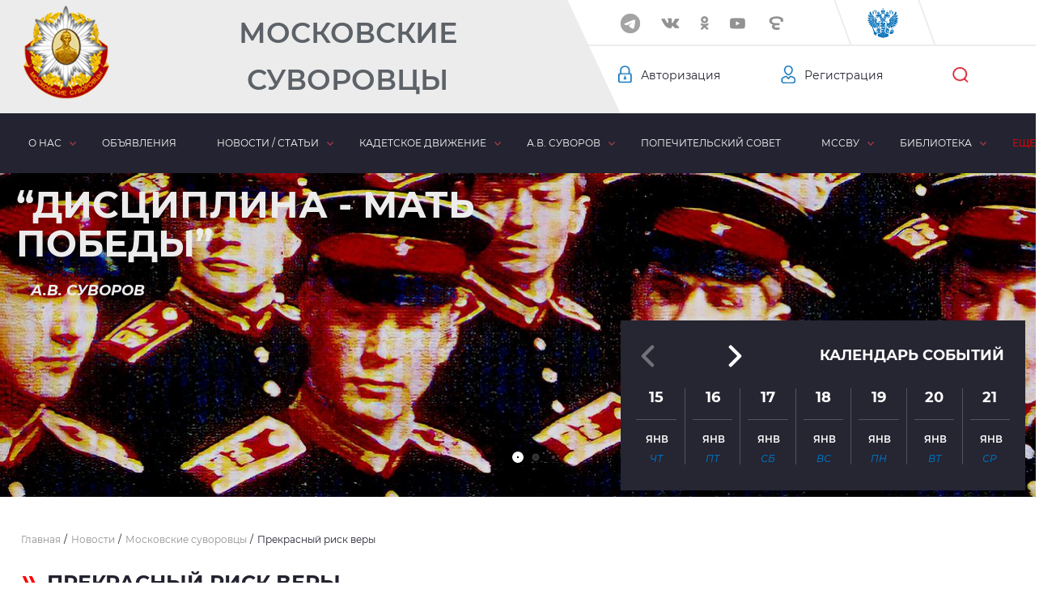

--- FILE ---
content_type: text/html; charset=UTF-8
request_url: https://mccvu.ru/news/moskovskie-suvorovtsy/prekrasnyy_risk_very/
body_size: 27167
content:
<!DOCTYPE html>
<html lang="ru">
<head>
<!--script charset="UTF-8" src="//web.webpushs.com/js/push/7f2fa1fe3e2140fc702e05821281615b_1.js" async></script-->
<!-- meta name="yandex-verification" content="90cabe263f808306" />
<meta name='wmail-verification' content='054e76b62bb1076aa1d170360257cc70' />

<!-- Global site tag (gtag.js) - Google Analytics -->
<!--script async src="https://www.googletagmanager.com/gtag/js?id=UA-43314032-1"></script>
<script>
  window.dataLayer = window.dataLayer || [];
  function gtag(){dataLayer.push(arguments);}
  gtag('js', new Date());

  gtag('config', 'UA-43314032-1');
</script-->

    <meta charset="UTF-8">
    <meta name="viewport" content="width=device-width, initial-scale=1.0">
    <meta http-equiv="X-UA-Compatible" content="ie=edge">

    <title>Прекрасный риск веры</title>

    <meta http-equiv="Content-Type" content="text/html; charset=UTF-8" />
<meta name="keywords" content="информационная война, великий китайский файервол, информационная безопасность, государственная идеология, цензура, защита, цветная революция" />
<meta name="description" content="&amp;lt;p style=&amp;quot;text-align: justify; background: white;&amp;quot;&amp;gt;
 &amp;lt;i&amp;gt;Целую ночь трудились рыбари и ничего не поймали; но когда Господь вошел в их лодку и, после проповеди, велел забросить мрежу, поймалось столько, что вытащить не могли и мрежа прорвалась. Это образ всякого труда без помощи Божией, и труда с помощью Божией. Пока один человек трудится, и одними своими силами хочет чего достигнуть - все из рук валится; когда приближится к нему Господь, - откуда потечет добро за добром. В духовно-нравственном отношении невозможность успеха без Господа осязательно видна: &amp;quot;без Мене не можете творити ничесоже&amp;quot;, сказал Господь. И этот закон действует во всяком…&amp;lt;/i&amp;gt;
&amp;lt;/p&amp;gt;" />
<link rel="canonical" href="https://mccvu.ru/news/moskovskie-suvorovtsy/prekrasnyy_risk_very/" />
<link href="/local/templates/main/components/bitrix/news.list/other-news-list/style.css?166129370650" type="text/css"  rel="stylesheet" />
<link href="/local/templates/main/lib/swiper/css/swiper.min.css?166129370619773" type="text/css"  data-template-style="true"  rel="stylesheet" />
<link href="/local/templates/main/lib/jquery-ui-1.12.1.custom/jquery-ui.min.css?166129370632130" type="text/css"  data-template-style="true"  rel="stylesheet" />
<link href="/local/templates/main/lib/jquery-ui-1.12.1.custom/jquery-ui.structure.min.css?166129370615560" type="text/css"  data-template-style="true"  rel="stylesheet" />
<link href="/local/templates/main/lib/mw-master/dist/mw.default.css?16612937061430" type="text/css"  data-template-style="true"  rel="stylesheet" />
<link href="/local/templates/main/lib/fancybox/jquery.fancybox.min.css?166129370612795" type="text/css"  data-template-style="true"  rel="stylesheet" />
<link href="/local/templates/main/css/style.css?1661293706119745" type="text/css"  data-template-style="true"  rel="stylesheet" />
<link href="/local/templates/main/css/custom.css?16612937062461" type="text/css"  data-template-style="true"  rel="stylesheet" />
<link href="/local/templates/main/components/bitrix/search.suggest.input/search-header/style.css?1661293706501" type="text/css"  data-template-style="true"  rel="stylesheet" />
<link href="/local/templates/main/components/bitrix/news.list/header-slider/style.css?1661293706221" type="text/css"  data-template-style="true"  rel="stylesheet" />
<link href="/local/templates/main/styles.css?1664529103431" type="text/css"  data-template-style="true"  rel="stylesheet" />
<script type="text/javascript">if(!window.BX)window.BX={};if(!window.BX.message)window.BX.message=function(mess){if(typeof mess==='object'){for(let i in mess) {BX.message[i]=mess[i];} return true;}};</script>
<script type="text/javascript">(window.BX||top.BX).message({'JS_CORE_LOADING':'Загрузка...','JS_CORE_NO_DATA':'- Нет данных -','JS_CORE_WINDOW_CLOSE':'Закрыть','JS_CORE_WINDOW_EXPAND':'Развернуть','JS_CORE_WINDOW_NARROW':'Свернуть в окно','JS_CORE_WINDOW_SAVE':'Сохранить','JS_CORE_WINDOW_CANCEL':'Отменить','JS_CORE_WINDOW_CONTINUE':'Продолжить','JS_CORE_H':'ч','JS_CORE_M':'м','JS_CORE_S':'с','JSADM_AI_HIDE_EXTRA':'Скрыть лишние','JSADM_AI_ALL_NOTIF':'Показать все','JSADM_AUTH_REQ':'Требуется авторизация!','JS_CORE_WINDOW_AUTH':'Войти','JS_CORE_IMAGE_FULL':'Полный размер'});</script>

<script type="text/javascript" src="/bitrix/js/main/core/core.js?1715153250486439"></script>

<script>BX.setJSList(['/bitrix/js/main/core/core_ajax.js','/bitrix/js/main/core/core_promise.js','/bitrix/js/main/polyfill/promise/js/promise.js','/bitrix/js/main/loadext/loadext.js','/bitrix/js/main/loadext/extension.js','/bitrix/js/main/polyfill/promise/js/promise.js','/bitrix/js/main/polyfill/find/js/find.js','/bitrix/js/main/polyfill/includes/js/includes.js','/bitrix/js/main/polyfill/matches/js/matches.js','/bitrix/js/ui/polyfill/closest/js/closest.js','/bitrix/js/main/polyfill/fill/main.polyfill.fill.js','/bitrix/js/main/polyfill/find/js/find.js','/bitrix/js/main/polyfill/matches/js/matches.js','/bitrix/js/main/polyfill/core/dist/polyfill.bundle.js','/bitrix/js/main/core/core.js','/bitrix/js/main/polyfill/intersectionobserver/js/intersectionobserver.js','/bitrix/js/main/lazyload/dist/lazyload.bundle.js','/bitrix/js/main/polyfill/core/dist/polyfill.bundle.js','/bitrix/js/main/parambag/dist/parambag.bundle.js']);
</script>
<script type="text/javascript">(window.BX||top.BX).message({'pull_server_enabled':'N','pull_config_timestamp':'0','pull_guest_mode':'N','pull_guest_user_id':'0'});(window.BX||top.BX).message({'PULL_OLD_REVISION':'Для продолжения корректной работы с сайтом необходимо перезагрузить страницу.'});</script>
<script type="text/javascript">(window.BX||top.BX).message({'LANGUAGE_ID':'ru','FORMAT_DATE':'DD.MM.YYYY','FORMAT_DATETIME':'DD.MM.YYYY HH:MI:SS','COOKIE_PREFIX':'mccvu_ru','SERVER_TZ_OFFSET':'10800','UTF_MODE':'Y','SITE_ID':'s1','SITE_DIR':'/','USER_ID':'','SERVER_TIME':'1768474332','USER_TZ_OFFSET':'0','USER_TZ_AUTO':'Y','bitrix_sessid':'6eef9b6a42ae8e75a066e86f3474f435'});</script>


<script type="text/javascript" src="/bitrix/js/pull/protobuf/protobuf.js?1661293776274055"></script>
<script type="text/javascript" src="/bitrix/js/pull/protobuf/model.js?166129377670928"></script>
<script type="text/javascript" src="/bitrix/js/rest/client/rest.client.js?166129377617414"></script>
<script type="text/javascript" src="/bitrix/js/pull/client/pull.client.js?171515315781012"></script>
<script type="text/javascript">if (Intl && Intl.DateTimeFormat) document.cookie="mccvu_ru_TZ="+Intl.DateTimeFormat().resolvedOptions().timeZone+"; path=/; expires=Fri, 01 Jan 2027 00:00:00 +0300";</script>
<script type="text/javascript">
					(function () {
						"use strict";

						var counter = function ()
						{
							var cookie = (function (name) {
								var parts = ("; " + document.cookie).split("; " + name + "=");
								if (parts.length == 2) {
									try {return JSON.parse(decodeURIComponent(parts.pop().split(";").shift()));}
									catch (e) {}
								}
							})("BITRIX_CONVERSION_CONTEXT_s1");

							if (cookie && cookie.EXPIRE >= BX.message("SERVER_TIME"))
								return;

							var request = new XMLHttpRequest();
							request.open("POST", "/bitrix/tools/conversion/ajax_counter.php", true);
							request.setRequestHeader("Content-type", "application/x-www-form-urlencoded");
							request.send(
								"SITE_ID="+encodeURIComponent("s1")+
								"&sessid="+encodeURIComponent(BX.bitrix_sessid())+
								"&HTTP_REFERER="+encodeURIComponent(document.referrer)
							);
						};

						if (window.frameRequestStart === true)
							BX.addCustomEvent("onFrameDataReceived", counter);
						else
							BX.ready(counter);
					})();
				</script>
<script src='https://code.jquery.com/jquery-2.2.4.min.js' integrity='sha256-BbhdlvQf/xTY9gja0Dq3HiwQF8LaCRTXxZKRutelT44=' crossorigin='anonymous'></script>
<script>
									(function($) {
									    $(function() {
									        $('img.lazyloadbx').each(function() {
											
									            var link = $(this).attr('src');
											//alert (link);
									             $(this).attr('data-src', link);
											$(this).attr('src','/brainforce_lazyloadimg/lazy.png');
											$('img').addClass('lzy_img');
									
									        });
									    });
									})(jQuery);
									
									        document.addEventListener('DOMContentLoaded', function() { 
									            const imageObserver = new IntersectionObserver((entries, imgObserver) => {
									                entries.forEach((entry) => {
									                    if (entry.isIntersecting) {
									                        const lazyImage = entry.target;
	console.log('lazy loading ', lazyImage)
	                        lazyImage.src = lazyImage.dataset.src
									                        lazyImage.classList.remove('lzy_img');
									                        imgObserver.unobserve(lazyImage);
									                    }
									                })
									            });
									            const arr = document.querySelectorAll('img.lazyloadbx')
									            arr.forEach((v) => {
									                imageObserver.observe(v);
									            })
									        })
								</script>



<script type="text/javascript" src="/local/templates/main/lib/jquery/jquery-3.6.0.min.js?166129370689501"></script>
<script type="text/javascript" src="/local/templates/main/lib/swiper/js/swiper.min.js?1661293706122735"></script>
<script type="text/javascript" src="/local/templates/main/lib/jquery.maskedinput.min.js?16612937064324"></script>
<script type="text/javascript" src="/local/templates/main/lib/jquery-ui-1.12.1.custom/jquery-ui.min.js?1661293706255082"></script>
<script type="text/javascript" src="/local/templates/main/lib/mw-master/dist/mw.min.js?166129370610058"></script>
<script type="text/javascript" src="/local/templates/main/lib/fancybox/jquery.fancybox.min.js?166129370668196"></script>
<script type="text/javascript" src="/local/templates/main/js/navmenu.js?16612937068042"></script>
<script type="text/javascript" src="/local/templates/main/js/mw-modal.js?16612937061112"></script>
<script type="text/javascript" src="/local/templates/main/js/main.js?166129370616679"></script>
<script type="text/javascript" src="/local/templates/main/js/custom.js?16612937067969"></script>
<script type="text/javascript" src="/local/templates/main/components/bitrix/search.suggest.input/search-header/script.js?166129370512503"></script>
<script type="text/javascript" src="/local/modules/scid.reviews/js/script.js?16612937086660"></script>
<script type="text/javascript">var _ba = _ba || []; _ba.push(["aid", "c74aab413792621dde919cf68eb1e4b3"]); _ba.push(["host", "mccvu.ru"]); (function() {var ba = document.createElement("script"); ba.type = "text/javascript"; ba.async = true;ba.src = (document.location.protocol == "https:" ? "https://" : "http://") + "bitrix.info/ba.js";var s = document.getElementsByTagName("script")[0];s.parentNode.insertBefore(ba, s);})();</script>



    
</head>
<body>

                <header>
            <div class="header">
                <div class="header__top">
                    <div class="header__top-item header__top-item_color">
                        <div class="header__top-item-block">
                                                            <a href="/" class="header__logo"></a>
                                <a class="header__text" href="/">
                                    Московские Суворовцы                                </a>
                                                    </div>
                    </div>
                    <div class="header__top-item header__top-item_white">
                        <div class="header__top-item-social">
                                <div class="header__top-item-social_wrapper">
        <div class="swiper-container js-socialSlider">
            <div class="swiper-wrapper">
                                                        <a target="_blank" id="bx_3218110189_24684" class="header__top-item-social_el header__top-item-social_el-fb swiper-slide" href="https://t.me/MCCVU"></a>
                                                                            <a target="_blank" id="bx_3218110189_2" class="header__top-item-social_el header__top-item-social_el-vk swiper-slide" href="https://vk.com/mccvu_ru"></a>
                                                                            <a target="_blank" id="bx_3218110189_3" class="header__top-item-social_el header__top-item-social_el-ok swiper-slide" href="https://ok.ru/group/52564819968214"></a>
                                                                            <a target="_blank" id="bx_3218110189_4" class="header__top-item-social_el header__top-item-social_el-yt swiper-slide" href="https://www.youtube.com/channel/UCdwzKt_FoPm0knMvU1ZiMUA"></a>
                                                                            <a target="_blank" id="bx_3218110189_5" class="header__top-item-social_el header__top-item-social_el-elc swiper-slide" href="https://elitsy.ru/communities/86443/"></a>
                                                                            <a target="_blank" id="bx_3218110189_21399" class="header__top-item-social_el  swiper-slide" href="javascript:void(0);"></a>
                                                                            <a target="_blank" id="bx_3218110189_24683" class="header__top-item-social_el header__top-item-social_el-fb swiper-slide" href="https://t.me/MCCVU"></a>
                                                </div>
        </div>
        <div class="swiper-button-next"></div>
    </div>
                            <div class="header__top-item-social_el header__top-item-social_el-eagle"></div>                        </div>
                        <div class="header__top-item-personalization">
                                <div class="header__top-item-personalization-el">
        <a class="header__top-item-personalization-auth" href="javascript:void(0);">Авторизация</a>
    </div>
    <div class="header__top-item-personalization-el header__top-item-personalization-el_reg ">
        <a class="header__top-item-personalization-reg" href="/register/">Регистрация</a>
    </div>
                            <form action="/search/" class="header__top-item-personalization-el">
    <div class="header__top-item-formclose"></div>
            <script>
	BX.ready(function(){
		var input = BX("qplSKIW");
		if (input)
			new JsSuggest(input, 'pe:10,md5:,site:s1');
	});
</script>
<IFRAME
	style="width:0px; height:0px; border: 0px;"
	src="javascript:''"
	name="qplSKIW_div_frame"
	id="qplSKIW_div_frame"
></IFRAME><input
			size="15"
		name="q"
	id="qplSKIW"
	value=""
	class="header__top-item-personalization-el_hide"
	type="text"
    placeholder="Введите запрос..."
	autocomplete="off"
/>        <button class="header__top-item-personalization-search" name="s" type="submit" value="Поиск"></button>
</form>                        </div>
                    </div>
                </div>
            </div>
            
    <nav>
        <div class="nav wrapper">
            <ul class="nav__menu">
                
                    
                    
                                                    <li class="nav__menu-item nav__menu-item_arrow">
                                <a href="javascript:void(0);">О нас</a>
                                <ul class="nav__menu-item-submenu">
                        
                    
                    
                
                    
                    
                        
                                                            <li class="nav__submenu-item">
                                    <a href="/about/goals/">Цели и задачи</a>
                                </li>
                            
                        
                    
                    
                
                    
                    
                        
                                                            <li class="nav__submenu-item">
                                    <a href="/about/history/">История</a>
                                </li>
                            
                        
                    
                    
                
                    
                    
                        
                                                            <li class="nav__submenu-item">
                                    <a href="/about/heroes/">Наши герои</a>
                                </li>
                            
                        
                    
                    
                
                    
                    
                        
                                                            <li class="nav__submenu-item">
                                    <a href="/about/management/">Руководство</a>
                                </li>
                            
                        
                    
                    
                
                    
                    
                        
                                                            <li class="nav__submenu-item">
                                    <a href="/about/structure/">Структура</a>
                                </li>
                            
                        
                    
                    
                
                    
                    
                        
                                                            <li class="nav__submenu-item">
                                    <a href="/about/projects/">Проекты</a>
                                </li>
                            
                        
                    
                    
                
                    
                    
                        
                                                            <li class="nav__submenu-item">
                                    <a href="/about/friends/">Наши друзья</a>
                                </li>
                            
                        
                    
                    
                
                    
                    
                        
                                                            <li class="nav__submenu-item">
                                    <a href="/about/media/">Мы в СМИ</a>
                                </li>
                            
                        
                    
                    
                
                    
                    
                        
                                                            <li class="nav__submenu-item">
                                    <a href="/about/documents/">Наши документы</a>
                                </li>
                            
                        
                    
                    
                
                    
                    
                        
                                                            <li class="nav__submenu-item">
                                    <a href="/about/requisites/">Реквизиты</a>
                                </li>
                            
                        
                    
                    
                
                    
                    
                        
                                                            <li class="nav__submenu-item">
                                    <a href="/about/contacts/">Контакты</a>
                                </li>
                            
                        
                    
                    
                
                                            </ul></li>                    
                    
                        
                                                            <li class="nav__menu-item">
                                    <a href="/ads/">Объявления</a>
                                </li>
                            
                        
                    
                    
                
                    
                    
                                                    <li class="nav__menu-item nav__menu-item_arrow nav__menu-item_selected">
                                <a href="javascript:void(0);">Новости / статьи</a>
                                <ul class="nav__menu-item-submenu">
                        
                    
                    
                
                    
                    
                        
                                                            <li class="nav__submenu-item">
                                    <a href="/news/#title">Новости</a>
                                </li>
                            
                        
                    
                    
                
                    
                    
                        
                                                            <li class="nav__submenu-item">
                                    <a href="/news/articles/#title">Статьи</a>
                                </li>
                            
                        
                    
                    
                
                                            </ul></li>                    
                    
                                                    <li class="nav__menu-item nav__menu-item_arrow">
                                <a href="javascript:void(0);">Кадетское движение</a>
                                <ul class="nav__menu-item-submenu">
                        
                    
                    
                
                    
                    
                        
                                                            <li class="nav__submenu-item">
                                    <a href="/movement/education/">Образование</a>
                                </li>
                            
                        
                    
                    
                
                    
                    
                        
                                                            <li class="nav__submenu-item">
                                    <a href="/movement/fortification/">Духовность</a>
                                </li>
                            
                        
                    
                    
                
                    
                    
                        
                                                            <li class="nav__submenu-item">
                                    <a href="/movement/preemstvennost/">Преемственность</a>
                                </li>
                            
                        
                    
                    
                
                    
                    
                        
                                                            <li class="nav__submenu-item">
                                    <a href="/movement/assistance/">Взаимопомощь</a>
                                </li>
                            
                        
                    
                    
                
                    
                    
                        
                                                            <li class="nav__submenu-item">
                                    <a href="/movement/agitprop/">Агитпроп</a>
                                </li>
                            
                        
                    
                    
                
                    
                    
                        
                                                            <li class="nav__submenu-item">
                                    <a href="/movement/cadets/">Центр КД</a>
                                </li>
                            
                        
                    
                    
                
                    
                    
                        
                                                            <li class="nav__submenu-item">
                                    <a href="/movement/organization/">Спорт</a>
                                </li>
                            
                        
                    
                    
                
                    
                    
                        
                                                            <li class="nav__submenu-item">
                                    <a href="/movement/institutions/">Кадетские силы</a>
                                </li>
                            
                        
                    
                    
                
                    
                    
                        
                                                            <li class="nav__submenu-item">
                                    <a href="/movement/council/">Совет по КО</a>
                                </li>
                            
                        
                    
                    
                
                    
                    
                        
                                                            <li class="nav__submenu-item">
                                    <a href="/movement/events-calendar/">Хронология</a>
                                </li>
                            
                        
                    
                    
                
                                            </ul></li>                    
                    
                                                    <li class="nav__menu-item nav__menu-item_arrow">
                                <a href="javascript:void(0);">А.В. Суворов</a>
                                <ul class="nav__menu-item-submenu">
                        
                    
                    
                
                    
                    
                        
                                                            <li class="nav__submenu-item">
                                    <a href="/suvorov/avtobiografiya.php">Автобиография</a>
                                </li>
                            
                        
                    
                    
                
                    
                    
                        
                                                            <li class="nav__submenu-item">
                                    <a href="/suvorov/dates/">Знаменательные даты</a>
                                </li>
                            
                        
                    
                    
                
                    
                    
                        
                                                            <li class="nav__submenu-item">
                                    <a href="/suvorov/thoughts/">Мысли и афоризмы</a>
                                </li>
                            
                        
                    
                    
                
                    
                    
                        
                                                            <li class="nav__submenu-item">
                                    <a href="/suvorov/films/">Фильмы</a>
                                </li>
                            
                        
                    
                    
                
                    
                    
                        
                                                            <li class="nav__submenu-item">
                                    <a href="/suvorov/publications/">Публикации</a>
                                </li>
                            
                        
                    
                    
                
                    
                    
                        
                                                            <li class="nav__submenu-item">
                                    <a href="/suvorov/canon/">Канон</a>
                                </li>
                            
                        
                    
                    
                
                    
                    
                        
                                                            <li class="nav__submenu-item">
                                    <a href="/suvorov/proslavlenie/">Прославление</a>
                                </li>
                            
                        
                    
                    
                
                                            </ul></li>                    
                    
                        
                                                            <li class="nav__menu-item">
                                    <a href="/trustees/">Попечительский совет</a>
                                </li>
                            
                        
                    
                    
                
                    
                    
                                                    <li class="nav__menu-item nav__menu-item_arrow">
                                <a href="javascript:void(0);">МсСВУ</a>
                                <ul class="nav__menu-item-submenu nav__menu-item-submenu_invers">
                        
                    
                    
                
                    
                    
                        
                                                            <li class="nav__submenu-item">
                                    <a href="/mccvu/history/">История училища</a>
                                </li>
                            
                        
                    
                    
                
                    
                    
                        
                                                            <li class="nav__submenu-item">
                                    <a href="/mccvu/">Командование</a>
                                </li>
                            
                        
                    
                    
                
                    
                    
                        
                                                            <li class="nav__submenu-item">
                                    <a href="/mccvu/incoming/">Поступающим</a>
                                </li>
                            
                        
                    
                    
                
                    
                    
                        
                                                            <li class="nav__submenu-item">
                                    <a href="/mccvu/contacts/">Контакты МсСВУ</a>
                                </li>
                            
                        
                    
                    
                
                                            </ul></li>                    
                    
                                                    <li class="nav__menu-item nav__menu-item_arrow">
                                <a href="javascript:void(0);">Библиотека</a>
                                <ul class="nav__menu-item-submenu">
                        
                    
                    
                
                    
                    
                        
                                                            <li class="nav__submenu-item">
                                    <a href="/library/textbooks/">Учебная</a>
                                </li>
                            
                        
                    
                    
                
                    
                    
                        
                                                            <li class="nav__submenu-item">
                                    <a href="/library/fiction/">Художественная</a>
                                </li>
                            
                        
                    
                    
                
                    
                    
                        
                                                            <li class="nav__submenu-item">
                                    <a href="/library/creation/">Кадетское творчество</a>
                                </li>
                            
                        
                    
                    
                
                    
                    
                        
                                                            <li class="nav__submenu-item">
                                    <a href="/library/education/">Разное</a>
                                </li>
                            
                        
                    
                    
                
                                            </ul></li>                    
                    
                        
                                                            <li class="nav__menu-item">
                                    <a href="/memory/">Память</a>
                                </li>
                            
                        
                    
                    
                
                    
                    
                                                    <li class="nav__menu-item nav__menu-item_arrow">
                                <a href="javascript:void(0);">Медиа</a>
                                <ul class="nav__menu-item-submenu nav__menu-item-submenu_invers">
                        
                    
                    
                
                    
                    
                        
                                                            <li class="nav__submenu-item">
                                    <a href="/media/photo/">Фото</a>
                                </li>
                            
                        
                    
                    
                
                    
                    
                        
                                                            <li class="nav__submenu-item">
                                    <a href="/media/audio/">Аудио</a>
                                </li>
                            
                        
                    
                    
                
                    
                    
                        
                                                            <li class="nav__submenu-item">
                                    <a href="/media/video/">Видео</a>
                                </li>
                            
                        
                    
                    
                
                                    </ul></li>                                <li class="nav__menu-item_more">
                    <a href="javascript:void(0);">Еще</a>
                    <ul class="nav__menu-more-list"></ul>
                </li>
            </ul>
        </div>
    </nav>
            <section class="wrapper_relative">
                    <div class="swiper-container js-mainBannerTop">
        <div class="swiper-wrapper">
                                            <div class="swiper-slide" id="bx_651765591_8">
                    <div class="banner">
                                                    <div class="banner__img">
                                <img src="/upload/iblock/fb4/fb49c524930c2559a454b3af21e8d793.jpg" alt="Слайд 3">
                            </div>
                                                                                                </div>
                </div>
                                            <div class="swiper-slide" id="bx_651765591_6">
                    <div class="banner">
                                                    <div class="banner__img">
                                <img src="/upload/iblock/cd5/cd51900e093898007f83ed63f07802c5.jpg" alt="Слайд 1">
                            </div>
                                                                                                </div>
                </div>
                                            <div class="swiper-slide" id="bx_651765591_7">
                    <div class="banner">
                                                    <div class="banner__img">
                                <img src="/upload/iblock/338/3383e780c60b94af06b192fdbfc93975.jpg" alt="Слайд 2">
                            </div>
                                                                                                </div>
                </div>
                    </div>
        <div class="swiper-pagination"></div>
    </div>
                <div class="block-quote block-quote_inner wrapper">
                                        <div class="block-qote__text">
                “Дисциплина - мать победы”
                <span class="block-qote__span">А.В. Суворов</span>
            </div>
                        </div>
            </section>
                            <section class="calendar-wrap">
                        <div class="calendar-slider calendar-slider__inner">
        <a href="/calendar/" class="calendar-slider__title">Календарь событий</a>
        <div class="swiper-container js-calendarSlider">
            <div class="swiper-wrapper calendar-slider__block">
                                    <a class="calendar-slider__block-item swiper-slide" href="javascript:void(0);">
                        <div class="calendar-slider__block-item-count">15</div>
                        <div class="calendar-slider__block-item-month">янв</div>
                        <div class="calendar-slider__block-item-day">Чт</div>
                    </a>
                                                        <a class="calendar-slider__block-item swiper-slide" href="javascript:void(0);">
                        <div class="calendar-slider__block-item-count">16</div>
                        <div class="calendar-slider__block-item-month">янв</div>
                        <div class="calendar-slider__block-item-day">Пт</div>
                    </a>
                                                        <a class="calendar-slider__block-item swiper-slide" href="javascript:void(0);">
                        <div class="calendar-slider__block-item-count">17</div>
                        <div class="calendar-slider__block-item-month">янв</div>
                        <div class="calendar-slider__block-item-day">Сб</div>
                    </a>
                                                        <a class="calendar-slider__block-item swiper-slide" href="javascript:void(0);">
                        <div class="calendar-slider__block-item-count">18</div>
                        <div class="calendar-slider__block-item-month">янв</div>
                        <div class="calendar-slider__block-item-day">Вс</div>
                    </a>
                                                        <a class="calendar-slider__block-item swiper-slide" href="javascript:void(0);">
                        <div class="calendar-slider__block-item-count">19</div>
                        <div class="calendar-slider__block-item-month">янв</div>
                        <div class="calendar-slider__block-item-day">Пн</div>
                    </a>
                                                        <a class="calendar-slider__block-item swiper-slide" href="javascript:void(0);">
                        <div class="calendar-slider__block-item-count">20</div>
                        <div class="calendar-slider__block-item-month">янв</div>
                        <div class="calendar-slider__block-item-day">Вт</div>
                    </a>
                                                        <a class="calendar-slider__block-item swiper-slide" href="javascript:void(0);">
                        <div class="calendar-slider__block-item-count">21</div>
                        <div class="calendar-slider__block-item-month">янв</div>
                        <div class="calendar-slider__block-item-day">Ср</div>
                    </a>
                                                        <a class="calendar-slider__block-item swiper-slide" href="javascript:void(0);">
                        <div class="calendar-slider__block-item-count">22</div>
                        <div class="calendar-slider__block-item-month">янв</div>
                        <div class="calendar-slider__block-item-day">Чт</div>
                    </a>
                                                        <a class="calendar-slider__block-item swiper-slide" href="javascript:void(0);">
                        <div class="calendar-slider__block-item-count">23</div>
                        <div class="calendar-slider__block-item-month">янв</div>
                        <div class="calendar-slider__block-item-day">Пт</div>
                    </a>
                                                        <a class="calendar-slider__block-item swiper-slide" href="javascript:void(0);">
                        <div class="calendar-slider__block-item-count">24</div>
                        <div class="calendar-slider__block-item-month">янв</div>
                        <div class="calendar-slider__block-item-day">Сб</div>
                    </a>
                                                        <a class="calendar-slider__block-item swiper-slide" href="javascript:void(0);">
                        <div class="calendar-slider__block-item-count">25</div>
                        <div class="calendar-slider__block-item-month">янв</div>
                        <div class="calendar-slider__block-item-day">Вс</div>
                    </a>
                                                        <a class="calendar-slider__block-item swiper-slide" href="javascript:void(0);">
                        <div class="calendar-slider__block-item-count">26</div>
                        <div class="calendar-slider__block-item-month">янв</div>
                        <div class="calendar-slider__block-item-day">Пн</div>
                    </a>
                                                        <a class="calendar-slider__block-item swiper-slide" href="javascript:void(0);">
                        <div class="calendar-slider__block-item-count">27</div>
                        <div class="calendar-slider__block-item-month">янв</div>
                        <div class="calendar-slider__block-item-day">Вт</div>
                    </a>
                                                        <a class="calendar-slider__block-item swiper-slide" href="javascript:void(0);">
                        <div class="calendar-slider__block-item-count">28</div>
                        <div class="calendar-slider__block-item-month">янв</div>
                        <div class="calendar-slider__block-item-day">Ср</div>
                    </a>
                                                        <a class="calendar-slider__block-item swiper-slide" href="javascript:void(0);">
                        <div class="calendar-slider__block-item-count">29</div>
                        <div class="calendar-slider__block-item-month">янв</div>
                        <div class="calendar-slider__block-item-day">Чт</div>
                    </a>
                                                        <a class="calendar-slider__block-item swiper-slide" href="javascript:void(0);">
                        <div class="calendar-slider__block-item-count">30</div>
                        <div class="calendar-slider__block-item-month">янв</div>
                        <div class="calendar-slider__block-item-day">Пт</div>
                    </a>
                                                        <a class="calendar-slider__block-item swiper-slide" href="javascript:void(0);">
                        <div class="calendar-slider__block-item-count">31</div>
                        <div class="calendar-slider__block-item-month">янв</div>
                        <div class="calendar-slider__block-item-day">Сб</div>
                    </a>
                                                        <a class="calendar-slider__block-item swiper-slide" href="javascript:void(0);">
                        <div class="calendar-slider__block-item-count">01</div>
                        <div class="calendar-slider__block-item-month">фев</div>
                        <div class="calendar-slider__block-item-day">Вс</div>
                    </a>
                                                        <a class="calendar-slider__block-item swiper-slide" href="javascript:void(0);">
                        <div class="calendar-slider__block-item-count">02</div>
                        <div class="calendar-slider__block-item-month">фев</div>
                        <div class="calendar-slider__block-item-day">Пн</div>
                    </a>
                                                        <a class="calendar-slider__block-item swiper-slide" href="javascript:void(0);">
                        <div class="calendar-slider__block-item-count">03</div>
                        <div class="calendar-slider__block-item-month">фев</div>
                        <div class="calendar-slider__block-item-day">Вт</div>
                    </a>
                                                        <a class="calendar-slider__block-item swiper-slide" href="javascript:void(0);">
                        <div class="calendar-slider__block-item-count">04</div>
                        <div class="calendar-slider__block-item-month">фев</div>
                        <div class="calendar-slider__block-item-day">Ср</div>
                    </a>
                                                        <a class="calendar-slider__block-item swiper-slide" href="javascript:void(0);">
                        <div class="calendar-slider__block-item-count">05</div>
                        <div class="calendar-slider__block-item-month">фев</div>
                        <div class="calendar-slider__block-item-day">Чт</div>
                    </a>
                                                        <a class="calendar-slider__block-item swiper-slide" href="javascript:void(0);">
                        <div class="calendar-slider__block-item-count">06</div>
                        <div class="calendar-slider__block-item-month">фев</div>
                        <div class="calendar-slider__block-item-day">Пт</div>
                    </a>
                                                        <a class="calendar-slider__block-item swiper-slide" href="javascript:void(0);">
                        <div class="calendar-slider__block-item-count">07</div>
                        <div class="calendar-slider__block-item-month">фев</div>
                        <div class="calendar-slider__block-item-day">Сб</div>
                    </a>
                                                        <a class="calendar-slider__block-item swiper-slide" href="javascript:void(0);">
                        <div class="calendar-slider__block-item-count">08</div>
                        <div class="calendar-slider__block-item-month">фев</div>
                        <div class="calendar-slider__block-item-day">Вс</div>
                    </a>
                                                        <a class="calendar-slider__block-item swiper-slide" href="javascript:void(0);">
                        <div class="calendar-slider__block-item-count">09</div>
                        <div class="calendar-slider__block-item-month">фев</div>
                        <div class="calendar-slider__block-item-day">Пн</div>
                    </a>
                                                        <a class="calendar-slider__block-item swiper-slide" href="javascript:void(0);">
                        <div class="calendar-slider__block-item-count">10</div>
                        <div class="calendar-slider__block-item-month">фев</div>
                        <div class="calendar-slider__block-item-day">Вт</div>
                    </a>
                                                        <a class="calendar-slider__block-item swiper-slide" href="javascript:void(0);">
                        <div class="calendar-slider__block-item-count">11</div>
                        <div class="calendar-slider__block-item-month">фев</div>
                        <div class="calendar-slider__block-item-day">Ср</div>
                    </a>
                                                        <a class="calendar-slider__block-item swiper-slide" href="javascript:void(0);">
                        <div class="calendar-slider__block-item-count">12</div>
                        <div class="calendar-slider__block-item-month">фев</div>
                        <div class="calendar-slider__block-item-day">Чт</div>
                    </a>
                                                        <a class="calendar-slider__block-item swiper-slide" href="javascript:void(0);">
                        <div class="calendar-slider__block-item-count">13</div>
                        <div class="calendar-slider__block-item-month">фев</div>
                        <div class="calendar-slider__block-item-day">Пт</div>
                    </a>
                                                        <a class="calendar-slider__block-item swiper-slide" href="javascript:void(0);">
                        <div class="calendar-slider__block-item-count">14</div>
                        <div class="calendar-slider__block-item-month">фев</div>
                        <div class="calendar-slider__block-item-day">Сб</div>
                    </a>
                                                </div>
        </div>
        <div class="swiper-button-next"></div>
        <div class="swiper-button-prev"></div>
    </div>
                    </section>
                                        <div id="menubread" class="breadcrumb wrapper"><ul class="breadcrumb__list" itemscope itemtype="http://schema.org/BreadcrumbList">
		    <li class="breadcrumb__item" id="bx_breadcrumb_0" itemprop="itemListElement" itemscope itemtype="http://schema.org/ListItem">
                <a href="/" title="Главная" itemprop="url"><span itemprop="name" class="breadcrumb__text">Главная</span></a>
                <meta itemprop="position" content="1" />
                <span>/</span>
            </li>
		    <li class="breadcrumb__item" id="bx_breadcrumb_1" itemprop="itemListElement" itemscope itemtype="http://schema.org/ListItem">
                <a href="/news/" title="Новости" itemprop="url"><span itemprop="name" class="breadcrumb__text">Новости</span></a>
                <meta itemprop="position" content="2" />
                <span>/</span>
            </li>
		    <li class="breadcrumb__item" id="bx_breadcrumb_2" itemprop="itemListElement" itemscope itemtype="http://schema.org/ListItem">
                <a href="/news/moskovskie-suvorovtsy/" title="Московские суворовцы" itemprop="url"><span itemprop="name" class="breadcrumb__text">Московские суворовцы</span></a>
                <meta itemprop="position" content="3" />
                <span>/</span>
            </li>
			<li class="breadcrumb__item breadcrumb__item_active" itemprop="itemListElement" itemscope itemtype="http://schema.org/ListItem">
				<span itemprop="name" class="breadcrumb__text">Прекрасный риск веры</span>
				<meta itemprop="position" content="4" />
				<span>/</span>
			</li></ul></div>                    </header>
        <main>
        <section class="section wrapper" id="title">
        <div class="section__title section__title_inner" >Прекрасный риск веры</div>
		
    </section>
    <section>
        <div id="newsdetail" class="content__inner wrapper">
                <span class="news-date-time">09.10.2016</span>
    <p style="text-align: center; background: white;">
 <img width="684" alt="Сделав это, они поймали великое множество рыбы, и даже сеть у них прорываласьjpg.jpg" src="/upload/medialibrary/923/92355d90078f83c5ed0757563a2a0d9a.jpg" height="508" title="Сделав это, они поймали великое множество рыбы, и даже сеть у них прорываласьjpg.jpg" align="top"><br>
</p>
<p style="text-align: justify; background: white;">
	 Это произошло «однажды, когда народ теснился к Нему, чтобы слышать слово Божие». Будем хранить в памяти это событие. Христос — посреди народа. Он говорит. Народ жадно слушает Его. Он не говорит что угодно и о чем угодно. Он говорит Слово Божие. Евангелие показывает нам первое предназначение Церкви — проповедь. То, что доныне Церковь пытается делать, было начато Христом. Проповедь Церкви — продолжение проповеди Господней, и она имеет то же содержание. Будем молить Господа, чтобы Он даровал нам любовь к Его слову, жажду слушать Его.
</p>
<p style="text-align: justify;">
</p>
<p style="text-align: justify; background: white;">
</p>
<p style="text-align: justify;">
</p>
<p style="text-align: justify; background: white;">
	 Далее нам показано, что Господь «увидел две лодки, стоящие на озере; а рыболовы, выйдя из них, вымывали сети. Войдя в одну лодку, которая была Симонова, Он просил его отплыть несколько от берега и, сев, учил народ из лодки». Перед нами — очень конкретная, очень реалистическая картина. Но также и глубоко символическая. Лодка создает некоторое расстояние между Христом и народом, подчеркивая величие Господа, Который говорит теперь, восседая. И Он говорит из лодки одного из Своих будущих ближайших учеников. Среди огромной толпы учеников Евангелие выделяет тех, кто станут «Двенадцатью» и получат именование апостолов. Отсюда по воле Господней начинается святая соборная и апостольская Церковь, к которой мы с вами принадлежим. Иерархическая структура Церкви, доныне существующая, может кого-то радовать, а кого-то приводить в раздражение. Между прочим, католические богословы любят подчеркивать, что в центре данного повествования находится Симон Петр, от которого Римская Церковь якобы получила исключительные преимущества и первенство. Но стремление к первенству власти в духовной жизни очень небезопасно. Мы знаем из истории, что римские папы нередко обладали огромной светской властью по образу князей мира сего. И к каким печальным последствиям это приводило — тоже всем известно. Может быть, и к единству Церквей кто-то стремится сегодня по тем же самым причинам. Но мы сейчас говорим о другом, о более глубоком и важном. Рассуждая богословски, апостольское устроение Церкви идет от Христа. Священник в Церкви — прежде всего не начальник, не высшее иерархическое лицо, какое бы место он ни занимал в ней, а служитель, таинственно представляющий Христа Служителя — Слугу, как Он называет Себя на Тайной Вечери. Священство — знамение этой тайны, таинство Иисуса Христа. Священник среди множества Христовых учеников — это знак, что мы не завоевываем благодать или Слово Божие, но принимаем этот дар от Бога. Страшная ответственность лежит на священнике. Он представляет в таинствах Самого Христа.
</p>
<p style="text-align: justify;">
</p>
<p style="text-align: justify; background: white;">
</p>
<p style="text-align: justify;">
</p>
<p style="text-align: justify; background: white;">
	 Нет ли у нас сегодня опасной склонности умалять значение проповеди Церкви, лишать ее таинственного, таинственного, священного измерения? Видеть на амвоне только человека, который говорит, забывая о Том, Кого он представляет, и представляет благодатно и действенно? Церковь дерзновенно исповедует, что Христос присутствует во всех наших богослужениях через священника. Это Христос говорит, когда читается Священное Писание. Это Христос совершает крещение, когда крестит священник. Божественная литургия есть осуществление священнического служения Спасителя, отмеченное зримыми знаками Его присутствия. Спросим себя: как мы молимся за нашего патриарха, за наших епископов и священников, чтобы они были всегда достойны своего призвания?
</p>
<p style="text-align: justify;">
</p>
<p style="text-align: justify; background: white;">
</p>
<p style="text-align: justify;">
</p>
<p style="text-align: justify; background: white;">
	 Эта лодка Симона, пришвартованная в бухточке Капернаума, была, наверное, ветхим, со многими повреждениями, много раз залатанным суденышком, самой обыкновенной, убогой человеческой лодкой. Но Господь входит в эту лодку и говорит из нее. О, эта таинственная лодка, этот корабль, Церковь Господня — столь человеческая и столь Божественная одновременно!
</p>
<p style="text-align: justify;">
</p>
<p style="text-align: justify; background: white;">
</p>
<p style="text-align: justify;">
</p>
<p style="text-align: justify; background: white;">
	 «Когда же Господь перестал учить, сказал Симону: отплыви на глубину, и закиньте сети свои для лова». В Священном Писании море обыкновенно — страшное место, символ адских бездн, область инфернальных чудовищ. Таким оно предстает в книге Бытия, в псалмах, в книгах Иова, Ионы пророка, в Апокалипсисе. Сколько рыбаков, моряков, сколько капитанов поглощены зияющим зевом моря! Вы слышите, как Господь говорит: «Лодка Моих учеников, корабль Церкви, плыви навстречу опасностям моря, навстречу опасностям мира, оставь безопасность берегов, заплыви на глубину». Да будет дана нам от Господа способность рисковать!
</p>
<p style="text-align: justify;">
</p>
<p style="text-align: justify; background: white;">
</p>
<p style="text-align: justify;">
</p>
<p style="text-align: justify; background: white;">
	 «Симон сказал Ему в ответ: Наставник! мы трудились всю ночь и ничего не поймали, но по слову Твоему закину сеть». Служение Церкви абсолютно превосходит человеческие силы: подлинный ученик Христов слушает слово Божие, даже если оно требует от него то, что невозможно понять.
</p>
<p style="text-align: justify;">
</p>
<p style="text-align: justify; background: white;">
</p>
<p style="text-align: justify;">
</p>
<p style="text-align: justify; background: white;">
	 «Сделав это, они поймали великое множество рыбы, и даже сеть у них прорывалась. И дали знак товарищам, находившимся на другой лодке, чтобы пришли помочь им; и пришли, и наполнили обе лодки, так что они начинали тонуть». Евангелие показывает исключительный сверхчеловеческий характер этой ловли: сети прорывались, требовалась помощь со стороны, две лодки наполнились до предела и начали тонуть. Единственное, благодаря чему Церковь может достигнуть успеха, — безоглядная вера слову Христову. Они должны это запомнить, отважные рыбаки — Христовы ученики. Здесь, в рыбацком деле, где они были уверены, что знают все, Христос покорил их, показал, как ограничены их возможности: без Него они не могут ничего.
</p>
<p style="text-align: justify;">
</p>
<p style="text-align: justify; background: white;">
</p>
<p style="text-align: justify;">
</p>
<p style="text-align: justify; background: white;">
	 «Мы трудились всю ночь и ничего не поймали». Мы тоже, плывя в нашей лодке каждодневных трудов, должны бы уступить место Христу. И быть готовыми забросить сети там, где сами мы никогда бы не решились. Нам открывается глубокий смысл всех наших поражений и неудач — это скорбное и смиряющее нас время, которое избавляет нас от самих себя, освобождает от иллюзий нашей собственной значимости. Так в определенные моменты нашей жизни Господь дает нам принять прекрасный риск веры — чтобы мы могли исполнить наши земные обязанности, чтобы любить, невзирая ни на что, данного нам Богом супруга, чтобы принять посланное нам дитя, чтобы перенести все испытания, или даже просто терпеливо перенести один бесплодный день нашей жизни, когда мы трудимся изо всех сил, ничего не достигая. Мы должны заплыть на глубину, подвергнуть себя тому риску, который Господь требует от нас.
</p>
<p style="text-align: justify;">
</p>
<p style="text-align: justify; background: white;">
</p>
<p style="text-align: justify;">
</p>
<p style="text-align: justify; background: white;">
	 Церковь никогда не должна сомневаться. «Увидев это, Симон Петр припал к коленям Иисуса и сказал: выйди от меня, Господи! потому что я человек грешный. Ибо ужас объял его и всех, бывших с ним, от этого лова рыб, ими пойманных». Евангелие предваряет здесь имя Симона — Петр, которое Господь даст ему позднее, когда в Кесарии Филипповой тот исповедует веру в Него как в Сына Божия. И Христос уже именуется Господом — Тем, Кем Он явится в славе Воскресения. Перед присутствием Божиим человек всегда испытывает странный ужас. «Горе мне! погиб я! Ибо я человек с нечистыми устами», — говорит Исаия (Ис. 6, 1—8), когда слышит пламенеющих серафимов, восклицающих: «Свят, Свят, Свят Господь Саваоф! Вся земля полна славы Его!»
</p>
<p style="text-align: justify;">
</p>
<p style="text-align: justify; background: white;">
</p>
<p style="text-align: justify;">
</p>
<p style="text-align: justify; background: white;">
	 Мы помним, как жители Назарета требовали от Бога чудес. Истинного ученика Христова охватывает страх и трепет, когда он становится свидетелем чуда, и он молит Бога удалиться от него. «Выйди от меня, Господи! — умоляет Петр, — потому что я человек грешный». Позднее, при пении петуха, он еще глубже узнает, насколько он грешник. Снова вспомним о притязаниях католиков быть наследниками Петра, об их догмате примата и непогрешимости папы. Тот, кого они любят называть «первым папой», — человек грешный. Раньше Петр был исполнен уверенности в себе, но встреча со Христом открыла ему, как он мал. Этого человека, сознающего свою незначительность, и еще такого же — Павла, который сказал, о себе: «От них же грешников я первый» — Господь уготовал стать первоверховными апостолами Своей Церкви. Чудесный лов рыбы после Воскресения Христова завершится воспоминанием тройного отречения Петра и тем же доверием Спасителя, дающего высокое служение этому грешнику.
</p>
<p style="text-align: justify;">
</p>
<p style="text-align: justify; background: white;">
</p>
<p style="text-align: justify;">
</p>
<p style="text-align: justify; background: white;">
	 Далее Евангелие называет «также Иакова и Иоанна, сыновей Зеведеевых, бывших товарищами Симону». Эти апостолы упоминаются, чтобы мы знали, что и они пережили этот странный ужас. Это те самые Петр, Иаков и Иоанн, которые сподобятся страшного преимущества быть свидетелями воскрешения дочери Иаира, преображения Господа на горе Фавор и Его Страданий в Гефсиманском саду.
</p>
<p style="text-align: justify;">
</p>
<p style="text-align: justify; background: white;">
</p>
<p style="text-align: justify;">
</p>
<p style="text-align: justify; background: white;">
	 Страх и трепет перед священным, кажется, исчезают сегодня. Но это не исчезновение. Это замена. Когда теряется страх Божий, на его место приходят разного рода ужасы и страхи — перед ядерными войнами, перед стихийными бедствиями и террористическими актами, перед жизнью и смертью, перед будущим.
</p>
<p style="text-align: justify;">
</p>
<p style="text-align: justify; background: white;">
</p>
<p style="text-align: justify;">
</p>
<p style="text-align: justify; background: white;">
	 «И сказал Симону Иисус: не бойся». Это слово утешения, которое в Священном Писании всегда говорят небесные существа человекам, сподобившимся посещения Божия. Это также то, что всегда будет говорить Спаситель после Своего Воскресения. «Отныне будешь ловить человеков». Согласно символике моря, о которой мы говорили вначале, речь идет о спасении людей от адских бездн. В этом — служение Церкви. Человечество — жертва страшных сил, ищущих его поглотить. Мы призываемся быть «ловцами человеков», спасать их.
</p>
<p style="text-align: justify;">
</p>
<p style="text-align: justify; background: white;">
</p>
<p style="text-align: justify;">
</p>
<p style="text-align: justify; background: white;">
	 Чем заканчивается сегодняшнее Евангелие? «И, вытащив обе лодки на берег, оставили все и последовали за Ним». Истинное чудо — не лов в открытом море. В человеческих сердцах открывается великий риск веры, который эти первые ученики Христовы принимают, чтобы следовать за своим Господом, оставив все.
</p>
<p style="text-align: justify;">
</p>
<p style="text-align: justify; background: white;">
</p>
<p style="text-align: justify;">
</p>
<p style="text-align: justify; background: white;">
	 Сегодня Церковь совершает память двух великих служителей Христовых — апостола Иоанна Богослова и святого патриарха Тихона. Их дивным образом соединяет Крест Господень. У Креста стоит апостол Иоанн Богослов вместе с Божией Материю, и таким он будет в сознании Церкви до скончания века, пока не явится во Втором и славном Пришествии Спаситель мира. «Если Я хочу, чтобы он пребыл, пока приду, что тебе до того?» — говорит Христос о возлюбленном ученике, имея в виду, что тот до конца приобщился любви Христовой. Он приобщился ей до конца подлинным отвержением греха, совершенным покаянием. В нашем храме есть икона, написанная по откровению свыше художником Володченко в Харбине в 1930 году, где у Распятия Христова изображены Патриарх Тихон и Царь-мученик Николай II со стоящим за ними бесчисленным сонмом новых мучеников и исповедников. Подобно тому как прославилась наша Церковь несравнимым ни с чем подвигом мученичества и исповедничества, так их предстательством может явиться новая слава Церкви Русской в подвиге покаяния. Но это покаяние может быть дано только Крестом Христовым и нашим принятием его.
</p>
<p style="text-align: justify;">
</p>
<p style="text-align: justify; background: white;">
</p>
<p style="text-align: justify;">
</p>
<p style="text-align: justify; background: white;">
 <b><i>Протоиерей Александр Шаргунов</i></b><i>, настоятель храма свт. Николая в Пыжах, член Союза писателей России</i>
</p>
<p style="text-align: justify; background: white;">
 <i>&nbsp;</i>
</p>
<p style="text-align: justify;">
</p>
<p style="text-align: justify;">
</p>
<p style="text-align: justify;">
</p>
<p style="text-align: justify; background: white;">
 <b>ОТ ЛУКИ СВЯТОЕ БЛАГОВЕСТВОВАНИЕ. Глава 5.1-11:</b>
</p>
<p style="text-align: justify;">
</p>
<p style="text-align: justify;">
 <i><sup><span style="color: #c80000;">1</span></sup></i><i>Однажды, когда народ теснился к Нему, чтобы слышать слово Божие, а Он стоял у озера Геннисаретского,</i><i> </i><i><sup><span style="color: #c80000;">2</span></sup></i><i>увидел Он две лодки, стоящие на озере; а рыболовы, выйдя из них, вымывали сети.</i>
</p>
<p style="text-align: justify;">
</p>
<p style="text-align: justify;">
 <i><sup><span style="color: #c80000;">3</span></sup></i><i>Войдя в одну лодку, которая была Симонова, Он просил его отплыть несколько от берега и, сев, учил народ из лодки.</i>
</p>
<p style="text-align: justify;">
</p>
<p style="text-align: justify;">
 <i><sup><span style="color: #c80000;">4</span></sup></i><i>Когда же перестал учить, сказал Симону: отплыви на глубину и закиньте сети свои для лова.</i>
</p>
<p style="text-align: justify;">
</p>
<p style="text-align: justify;">
 <i><sup><span style="color: #c80000;">5</span></sup></i><i>Симон сказал Ему в ответ: Наставник! мы трудились всю ночь и ничего не поймали, но по слову Твоему закину сеть.</i>
</p>
<p style="text-align: justify;">
</p>
<p style="text-align: justify;">
 <i><sup><span style="color: #c80000;">6</span></sup></i><i>Сделав это, они поймали великое множество рыбы, и даже сеть у них прорывалась.</i>
</p>
<p style="text-align: justify;">
</p>
<p style="text-align: justify;">
 <i><sup><span style="color: #c80000;">7</span></sup></i><i>И дали знак товарищам, находившимся на другой лодке, чтобы пришли помочь им; и пришли, и наполнили обе лодки, так что они начинали тонуть.</i>
</p>
<p style="text-align: justify;">
</p>
<p style="text-align: justify;">
 <i><sup><span style="color: #c80000;">8</span></sup></i><i>Увидев это, Симон Петр припал к коленям Иисуса и сказал: выйди от меня, Господи! потому что я человек грешный.</i>
</p>
<p style="text-align: justify;">
</p>
<p style="text-align: justify;">
 <i><sup><span style="color: #c80000;">9</span></sup></i><i>Ибо ужас объял его и всех, бывших с ним, от этого лова рыб, ими пойманных;</i><i> </i><i><sup><span style="color: #c80000;">10</span></sup></i><i>также и Иакова и Иоанна, сыновей Зеведеевых, бывших товарищами Симону. И сказал Симону Иисус: не бойся; отныне будешь ловить человеков.</i>
</p>
<p style="text-align: justify;">
</p>
<p style="text-align: justify;">
 <i><sup><span style="color: #c80000;">11</span></sup></i><i>И, вытащив обе лодки на берег, оставили всё и последовали за Ним.</i>
</p>
<p style="text-align: justify;">
 <i>&nbsp;</i>
</p>
<p style="text-align: justify;">
</p>
<p style="text-align: justify;">
</p>
<p style="text-align: justify;">
</p>
<p style="text-align: justify; background: white;">
 <b>СВЯТИТЕЛЬ ФЕОФАН ЗАТВОРНИК:</b>
</p>
<p style="text-align: justify;">
</p>
<p style="text-align: justify; background: white;">
	 Целую ночь трудились рыбари и ничего не поймали; но когда Господь вошел в их лодку и, после проповеди, велел забросить мрежу, поймалось столько, что вытащить не могли и мрежа прорвалась. Это образ всякого труда без помощи Божией, и труда с помощью Божией. Пока один человек трудится, и одними своими силами хочет чего достигнуть - все из рук валится; когда приближится к нему Господь, - откуда потечет добро за добром. В духовно-нравственном отношении невозможность успеха без Господа осязательно видна: "без Мене не можете творити ничесоже", сказал Господь. И этот закон действует во всяком. Как ветка, если не сращена с деревом, не только плода не приносит, но иссыхая и живность теряет, так и люди, если не состоят в живом общении с Господом, плодов правды, ценных для жизни вечной, приносить не могут. Добро какое и бывает в них иногда, только на вид добро, а в существе недоброкачественно; как лесное яблоко и красно бывает с виду, а попробуй - кисло. И во внешнем, житейском отношении тоже осязательно видно: бьется, бьется иной, и все не в прок. Когда же низойдет благословение Божие, - откуда что берется. Внимательные к себе и к путям жизни опытно знают эти истины.
</p>
<p style="background: white;">
 <i><a target="_blank" href="http://www.pravoslavie.ru"><span style="color: #000000;">Православие.Ру</span></a></i>
</p>

			                                <div class="content__footerblock">
        <div class="content__footerblock-top">
            <div class="section__title">Новости</div>
            <a href="/news/rossiya/" class="section__more">все новости</a>
        </div>
        <div class="section__news-main content__footerblock-main content__footerblock-main_news">
            <div class="swiper-container js-newsSlider">
                <div class="swiper-wrapper">
                                                                    <div class="swiper-slide section__news-item" id="bx_3485106786_24579">
                                                                <a class="section__news-item-img" href="/news/rossiya/s-dnem-sledstvennogo-komiteta-rossii/">
                                        <img src="/upload/resize_cache/iblock/10a/420_220_2/1z4dmbsww0s6ah2vlqem98xj24uhdpe6.jpg" alt="С Днем Следственного комитета России!">
                                    </a>
                                                                                                                                                        <div class="section__news-item-date">
                                    <div class="section__news-date-month">янв</div>
                                    <div class="section__news-date-number">15</div>
                                    <div class="section__news-date-year">2026</div>
                                </div>
                                                                                                                            <a class="section__news-item-title" href="/news/rossiya/s-dnem-sledstvennogo-komiteta-rossii/">
                                        С Днем Следственного комитета России!                                    </a>
                                                            							                                                            <div class="section__news-item-text">Принятие 15 января 2011 г. закона о Следственном комитете РФ, стало закономерным итогом реформы, в ходе которой были разделены функции следствия и надзора. Возродилась созданная 300 лет назад концепци...</div>
                        </div>
                                                                                            <div class="swiper-slide section__news-item" id="bx_3485106786_1959">
                                                                <a class="section__news-item-img" href="/news/dukhovnoe-ukreplenie/prepodobnyy_serafim_sarovskiy_chudotvorets/">
                                        <img src="/upload/resize_cache/iblock/d33/420_220_2/d3308ddf77852f688e638d73d95b3150.jpg" alt="«Стяжи дух мирен - и вокруг тебя спасутся тысячи»">
                                    </a>
                                                                                                                                                        <div class="section__news-item-date">
                                    <div class="section__news-date-month">янв</div>
                                    <div class="section__news-date-number">15</div>
                                    <div class="section__news-date-year">2026</div>
                                </div>
                                                                                                                            <a class="section__news-item-title" href="/news/dukhovnoe-ukreplenie/prepodobnyy_serafim_sarovskiy_chudotvorets/">
                                        «Стяжи дух мирен - и вокруг тебя спасутся тысячи»                                    </a>
                                                            							                                                            <div class="section__news-item-text">15 января 1833 года, во время колено-преклоненной молитвы, предал душу Господу великий подвижник Русской Церкви Преподобный Серафим Саровский. Пресвятая Богородица трижды исцеляла его от смертельных б...</div>
                        </div>
                                                                                            <div class="swiper-slide section__news-item" id="bx_3485106786_24880">
                                                                <a class="section__news-item-img" href="/news/moskovskie-suvorovtsy/letuchaya-mysh/">
                                        <img src="/upload/resize_cache/iblock/600/420_220_2/bbb8d8t51e21sebe6so5gcn3xa79jdoi.jpg" alt="С 35-летием, дорогие воины «Летучих мышей»!">
                                    </a>
                                                                                                                                                        <div class="section__news-item-date">
                                    <div class="section__news-date-month">янв</div>
                                    <div class="section__news-date-number">14</div>
                                    <div class="section__news-date-year">2026</div>
                                </div>
                                                                                                                            <a class="section__news-item-title" href="/news/moskovskie-suvorovtsy/letuchaya-mysh/">
                                        С 35-летием, дорогие воины «Летучих мышей»!                                    </a>
                                                            							                                                            <div class="section__news-item-text">14 января 1991 года в Закавказском военном округе было создано уникальное подразделение, не имеющих аналогов в Вооруженных силах СССР и России, - сводный отдельный отряд специального назначения, получ...</div>
                        </div>
                                                                                            <div class="swiper-slide section__news-item" id="bx_3485106786_2527">
                                                                <a class="section__news-item-img" href="/news/world/nachalo_osvobozhdeniya_evropy_ot_napoleona/">
                                        <img src="/upload/resize_cache/iblock/0d0/420_220_2/0d0f547ec1b6b41f271b169dd41e40da.jpg" alt="Начало освобождения Европы от Наполеона">
                                    </a>
                                                                                                                                                        <div class="section__news-item-date">
                                    <div class="section__news-date-month">янв</div>
                                    <div class="section__news-date-number">14</div>
                                    <div class="section__news-date-year">2026</div>
                                </div>
                                                                                                                            <a class="section__news-item-title" href="/news/world/nachalo_osvobozhdeniya_evropy_ot_napoleona/">
                                        Начало освобождения Европы от Наполеона                                    </a>
                                                            							                                                            <div class="section__news-item-text">14 января 1813 года российские войска во главе с Государем Императором Александром I под командованием генерал-фельдмаршала Кутузова перешли через пограничную реку Неман и начали освобождение Европы. ...</div>
                        </div>
                                                                                            <div class="swiper-slide section__news-item" id="bx_3485106786_1569">
                                                                <a class="section__news-item-img" href="/news/dukhovnoe-ukreplenie/obrezanie_gospodne/">
                                        <img src="/upload/resize_cache/iblock/c37/420_220_2/c370a8dec2a8b1bafaeeb36eb413c275.jpg" alt="Обрезание Господне">
                                    </a>
                                                                                                                                                        <div class="section__news-item-date">
                                    <div class="section__news-date-month">янв</div>
                                    <div class="section__news-date-number">14</div>
                                    <div class="section__news-date-year">2026</div>
                                </div>
                                                                                                                            <a class="section__news-item-title" href="/news/dukhovnoe-ukreplenie/obrezanie_gospodne/">
                                        Обрезание Господне                                    </a>
                                                            							                                                            <div class="section__news-item-text">На восьмой день после Своего Рождества Господь наш Иисус Христос, по ветхозаветному закону, принял обрезание, установленное для всех младенцев мужского пола в знамение Завета Бога с&nbsp;праотцем Авра...</div>
                        </div>
                                                                                            <div class="swiper-slide section__news-item" id="bx_3485106786_23095">
                                                                <a class="section__news-item-img" href="/news/rossiya/s-novym-starym-godom/">
                                        <img src="/upload/resize_cache/iblock/c5c/420_220_2/c5c237f72eb74695cca6e452d90c401c.jpg" alt="С Новым Старым годом!">
                                    </a>
                                                                                                                                                        <div class="section__news-item-date">
                                    <div class="section__news-date-month">янв</div>
                                    <div class="section__news-date-number">13</div>
                                    <div class="section__news-date-year">2026</div>
                                </div>
                                                                                                                            <a class="section__news-item-title" href="/news/rossiya/s-novym-starym-godom/">
                                        С Новым Старым годом!                                    </a>
                                                            							                                                            <div class="section__news-item-text">Поздравляем с добрым Старым Новым годом! Желаем всем крепкого здоровья, семейного благополучия, мира, добра, веры, надежды, любви т нашей общей Победы!</div>
                        </div>
                                                                                            <div class="swiper-slide section__news-item" id="bx_3485106786_2526">
                                                                <a class="section__news-item-img" href="/news/armiya/ustav_o_vsesoslovnoy_voinskoy_povinnosti_/">
                                        <img src="/upload/resize_cache/iblock/d23/420_220_2/d237299113a9796cbbe602861c2838cc.jpg" alt="Устав о всесословной воинской повинности">
                                    </a>
                                                                                                                                                        <div class="section__news-item-date">
                                    <div class="section__news-date-month">янв</div>
                                    <div class="section__news-date-number">13</div>
                                    <div class="section__news-date-year">2026</div>
                                </div>
                                                                                                                            <a class="section__news-item-title" href="/news/armiya/ustav_o_vsesoslovnoy_voinskoy_povinnosti_/">
                                        Устав о всесословной воинской повинности                                    </a>
                                                            							                                                            <div class="section__news-item-text">13 января 1874 года Император Всероссийский Александр II утвердил своим Указом «Устав о всесословной воинской повинности». В соответствии с ним все мужское население страны от 20 лет подлежало воинско...</div>
                        </div>
                                                                                            <div class="swiper-slide section__news-item" id="bx_3485106786_25378">
                                                                <a class="section__news-item-img" href="/news/dukhovnoe-ukreplenie/den-svyatogo-prepodobnogo-paisiya-svyatogoretsa-proslavlenie/">
                                        <img src="/upload/resize_cache/iblock/292/420_220_2/kx3mgdntdxwych74j62fl5n6ssusrsrj.jpg" alt="День святого преподобного Паисия Святогореца (прославление)">
                                    </a>
                                                                                                                                                        <div class="section__news-item-date">
                                    <div class="section__news-date-month">янв</div>
                                    <div class="section__news-date-number">13</div>
                                    <div class="section__news-date-year">2026</div>
                                </div>
                                                                                                                            <a class="section__news-item-title" href="/news/dukhovnoe-ukreplenie/den-svyatogo-prepodobnogo-paisiya-svyatogoretsa-proslavlenie/">
                                        День святого преподобного Паисия Святогореца (прославление)                                    </a>
                                                            							                                                            <div class="section__news-item-text">Схимонах Константинопольской Православной Церкви. Аскет, подвижник, духовный писатель, один из самых уважаемых афонских старцев XX века. Паисий Святогорец родился 25 июля 1924 года, в селении Фарасы, ...</div>
                        </div>
                                                                                            <div class="swiper-slide section__news-item" id="bx_3485106786_2266">
                                                                <a class="section__news-item-img" href="/news/rossiya/Den_rossiyskoy_prokuratury_/">
                                        <img src="/upload/resize_cache/iblock/7e3/420_220_2/7e3344945efa85cfb5b86fbabf9c50ab.jpg" alt="День Российской Прокуратуры">
                                    </a>
                                                                                                                                                        <div class="section__news-item-date">
                                    <div class="section__news-date-month">янв</div>
                                    <div class="section__news-date-number">12</div>
                                    <div class="section__news-date-year">2026</div>
                                </div>
                                                                                                                            <a class="section__news-item-title" href="/news/rossiya/Den_rossiyskoy_prokuratury_/">
                                        День Российской Прокуратуры                                    </a>
                                                            							                                                            <div class="section__news-item-text">В этот день, в 1722 году, представляя сенаторам первого Генерал-прокурора Павла Ивановича Ягужинского, Петр I сказал: «Вот око мое, коим я буду все видеть». Учрежденную государственную систему императ...</div>
                        </div>
                                                                                            <div class="swiper-slide section__news-item" id="bx_3485106786_23093">
                                                                <a class="section__news-item-img" href="/news/dukhovnoe-ukreplenie/svyatitel-makariy-mitropolit-moskovskiy-i-vseya-rusi/">
                                        <img src="/upload/resize_cache/iblock/e24/420_220_2/e24aed8b3a5074c8fdc542482b93424f.jpg" alt="Святитель Макарий, митрополит Московский и всея Руси">
                                    </a>
                                                                                                                                                        <div class="section__news-item-date">
                                    <div class="section__news-date-month">янв</div>
                                    <div class="section__news-date-number">12</div>
                                    <div class="section__news-date-year">2026</div>
                                </div>
                                                                                                                            <a class="section__news-item-title" href="/news/dukhovnoe-ukreplenie/svyatitel-makariy-mitropolit-moskovskiy-i-vseya-rusi/">
                                        Святитель Макарий, митрополит Московский и всея Руси                                    </a>
                                                            							                                                            <div class="section__news-item-text">Русская земля со времени своего Крещения произрастила множество духовных плодов - святых подвижников, угодивших Богу своими подвигами и благочестивой жизнью...</div>
                        </div>
                                                                                            <div class="swiper-slide section__news-item" id="bx_3485106786_23092">
                                                                <a class="section__news-item-img" href="/news/armiya/vse-do-edinogo-stali-geroyami/">
                                        <img src="/upload/resize_cache/iblock/219/420_220_2/219e5da8bfa68f95393caf1ebbaadfe7.jpg" alt="Все до единого стали Героями">
                                    </a>
                                                                                                                                                        <div class="section__news-item-date">
                                    <div class="section__news-date-month">янв</div>
                                    <div class="section__news-date-number">11</div>
                                    <div class="section__news-date-year">2026</div>
                                </div>
                                                                                                                            <a class="section__news-item-title" href="/news/armiya/vse-do-edinogo-stali-geroyami/">
                                        Все до единого стали Героями                                    </a>
                                                            							                                                            <div class="section__news-item-text">В истории присвоения звания Героя Советского Союза было всего три случая, когда высшим знаком отличия страны был награжден весь личный состав подразделения. Первыми геройского звания были удостоены 28...</div>
                        </div>
                                                                                            <div class="swiper-slide section__news-item" id="bx_3485106786_25380">
                                                                <a class="section__news-item-img" href="/news/dukhovnoe-ukreplenie/nedelya-po-rozhdestve-khristovom/">
                                        <img src="/upload/resize_cache/iblock/32e/420_220_2/bfb18e2psaq34x1tnmbcawd1a9drhslk.jpg" alt="Неделя по Рождестве Христовом">
                                    </a>
                                                                                                                                                        <div class="section__news-item-date">
                                    <div class="section__news-date-month">янв</div>
                                    <div class="section__news-date-number">11</div>
                                    <div class="section__news-date-year">2026</div>
                                </div>
                                                                                                                            <a class="section__news-item-title" href="/news/dukhovnoe-ukreplenie/nedelya-po-rozhdestve-khristovom/">
                                        Неделя по Рождестве Христовом                                    </a>
                                                            							                                                            <div class="section__news-item-text">Мы слышим сегодня, что нашего Спасителя называют Иисусом из Назарета — то, что для иудеев было соблазном. Ибо «из Назарета может ли быть что доброе?». В Евангелии сказано, что так исполняется реченное...</div>
                        </div>
                                                                                            <div class="swiper-slide section__news-item" id="bx_3485106786_1566">
                                                                <a class="section__news-item-img" href="/news/dukhovnoe-ukreplenie/svyatye_mucheniki_14000_mladentsev_ot_iroda_v_vifleeme_izbiennye/">
                                        <img src="/upload/resize_cache/iblock/8b1/420_220_2/8b1378c132397259469a2bec88e7b210.jpg" alt="Святые мученики 14000 младенцев от Ирода в Вифлееме избиенные">
                                    </a>
                                                                                                                                                        <div class="section__news-item-date">
                                    <div class="section__news-date-month">янв</div>
                                    <div class="section__news-date-number">11</div>
                                    <div class="section__news-date-year">2026</div>
                                </div>
                                                                                                                            <a class="section__news-item-title" href="/news/dukhovnoe-ukreplenie/svyatye_mucheniki_14000_mladentsev_ot_iroda_v_vifleeme_izbiennye/">
                                        Святые мученики 14000 младенцев от Ирода в Вифлееме избиенные                                    </a>
                                                            							                                                            <div class="section__news-item-text">Царь Ирод приказал убить в Вифлееме и окрестностях всех детей мужского пола от двух лет и младше. Он рассчитывал, что среди убитых детей будет и Богомладенец, в Котором видел соперника. Погубленные мл...</div>
                        </div>
                                                                                            <div class="swiper-slide section__news-item" id="bx_3485106786_2524">
                                                                <a class="section__news-item-img" href="/news/rossiya/osobennaya_kantselyariya_rossiyskoy_imperii/">
                                        <img src="/upload/iblock/847/847c3069e0da3184c73ab3283c85991d.jpg" alt="Особенная канцелярия Российской империи">
                                    </a>
                                                                                                                                                        <div class="section__news-item-date">
                                    <div class="section__news-date-month">янв</div>
                                    <div class="section__news-date-number">10</div>
                                    <div class="section__news-date-year">2026</div>
                                </div>
                                                                                                                            <a class="section__news-item-title" href="/news/rossiya/osobennaya_kantselyariya_rossiyskoy_imperii/">
                                        Особенная канцелярия Российской империи                                    </a>
                                                            							                                                            <div class="section__news-item-text">В Русском государстве разведка тоже возникла в древние времена. В разведке служили самые умные, ловкие, смелые и, как правило, молодые помощники русских князей, соратники, которым князья доверяли свои...</div>
                        </div>
                                                                                            <div class="swiper-slide section__news-item" id="bx_3485106786_2811">
                                                                <a class="section__news-item-img" href="/news/rossiya/yasskiy_mirnyy_dogovor/">
                                        <img src="/upload/resize_cache/iblock/39a/420_220_2/39ab09ab8dcdbbb747b6019f45804cc1.jpg" alt="Ясский мирный договор">
                                    </a>
                                                                                                                                                        <div class="section__news-item-date">
                                    <div class="section__news-date-month">янв</div>
                                    <div class="section__news-date-number">09</div>
                                    <div class="section__news-date-year">2026</div>
                                </div>
                                                                                                                            <a class="section__news-item-title" href="/news/rossiya/yasskiy_mirnyy_dogovor/">
                                        Ясский мирный договор                                    </a>
                                                            							                                                            <div class="section__news-item-text">9 января 1792 г. (29 декабря по ст.ст.) в городе Яссы в Молдавском княжестве между Россией и Османской империей был заключён мирный договор положивший конец русско-турецкой войне 1787—1791 гг. Договор...</div>
                        </div>
                                                                                            <div class="swiper-slide section__news-item" id="bx_3485106786_1563">
                                                                <a class="section__news-item-img" href="/news/dukhovnoe-ukreplenie/o_sueverii_i_podlinnoy_vere/">
                                        <img src="/upload/resize_cache/iblock/b06/420_220_2/b064849c8de7405eab66924510b8c049.jpg" alt="О суеверии и подлинной вере">
                                    </a>
                                                                                                                                                        <div class="section__news-item-date">
                                    <div class="section__news-date-month">янв</div>
                                    <div class="section__news-date-number">09</div>
                                    <div class="section__news-date-year">2026</div>
                                </div>
                                                                                                                            <a class="section__news-item-title" href="/news/dukhovnoe-ukreplenie/o_sueverii_i_podlinnoy_vere/">
                                        О суеверии и подлинной вере                                    </a>
                                                            							                                                            <div class="section__news-item-text">
	 Некоторые автолюбители считают, что нельзя мыть машину в дальнюю дорогу – не к добру, свистишь в салоне – остановит гаишник; поставишь запчасти с битого автомобиля – к аварии. Специалисты по работе...</div>
                        </div>
                                                                                            <div class="swiper-slide section__news-item" id="bx_3485106786_25565">
                                                                <a class="section__news-item-img section__news-item-img_play" href="/news/moskovskie-suvorovtsy/suvorovtsy-mssvu-prinyali-uchastie-v-bogosluzhenii-v-rozhdestvo-khristovo-i-posetili-rozhdestvenskuyu/">
                                        <img src="/upload/resize_cache/iblock/e27/420_220_2/rvrvtq3xn7ein4id17sgt8ohw53akluw.jpg" alt="Суворовцы МсСВУ приняли участие в богослужении в Рождество Христово и посетили Рождественскую елку">
                                    </a>
                                                                                                                                                        <div class="section__news-item-date">
                                    <div class="section__news-date-month">янв</div>
                                    <div class="section__news-date-number">08</div>
                                    <div class="section__news-date-year">2026</div>
                                </div>
                                                                                                                            <a class="section__news-item-title" href="/news/moskovskie-suvorovtsy/suvorovtsy-mssvu-prinyali-uchastie-v-bogosluzhenii-v-rozhdestvo-khristovo-i-posetili-rozhdestvenskuyu/">
                                        Суворовцы МсСВУ приняли участие в богослужении в Рождество Христово и посетили Рождественскую елку                                    </a>
                                                            							                                                            <div class="section__news-item-text">Суворовцы Московского СВУ приняли участие в богослужении на Рождество Христово и посетили Рождественскую елку в Храме Христа Спасителя по приглашению Московского Патриархата. Сердечно благодарим нашег...</div>
                        </div>
                                                                                            <div class="swiper-slide section__news-item" id="bx_3485106786_1562">
                                                                <a class="section__news-item-img" href="/news/dukhovnoe-ukreplenie/o_znachenii_svyatok_v_zhizni_russkogo_cheloveka/">
                                        <img src="/upload/resize_cache/iblock/311/420_220_2/311130320a71617adde5e9f97697dc38.jpg" alt="О значении святок в жизни русского человека">
                                    </a>
                                                                                                                                                        <div class="section__news-item-date">
                                    <div class="section__news-date-month">янв</div>
                                    <div class="section__news-date-number">08</div>
                                    <div class="section__news-date-year">2026</div>
                                </div>
                                                                                                                            <a class="section__news-item-title" href="/news/dukhovnoe-ukreplenie/o_znachenii_svyatok_v_zhizni_russkogo_cheloveka/">
                                        О значении святок в жизни русского человека                                    </a>
                                                            							                                                            <div class="section__news-item-text">Святками на Руси именуется светоносный и радостотворный период православного календаря от праздника Рождества Христова 25 декабря ст.ст. / 7 января н.ст. до торжества Крещения Господня 6 января ст.ст....</div>
                        </div>
                                                                                            <div class="swiper-slide section__news-item" id="bx_3485106786_25377">
                                                                <a class="section__news-item-img" href="/news/dukhovnoe-ukreplenie/sobor-presvyatoy-bogoroditsy/">
                                        <img src="/upload/resize_cache/iblock/cbc/420_220_2/a0qrjnaxvr17oktyr7ifeoldqkg3w1ra.jpg" alt="Собор Пресвятой Богородицы">
                                    </a>
                                                                                                                                                        <div class="section__news-item-date">
                                    <div class="section__news-date-month">янв</div>
                                    <div class="section__news-date-number">08</div>
                                    <div class="section__news-date-year">2026</div>
                                </div>
                                                                                                                            <a class="section__news-item-title" href="/news/dukhovnoe-ukreplenie/sobor-presvyatoy-bogoroditsy/">
                                        Собор Пресвятой Богородицы                                    </a>
                                                            							                                                            <div class="section__news-item-text">В этот день мы прославляем Пресвятую Деву Марию, Родительницу нашего Спасителя. Изображая Пресвятую Деву в рождественском вертепе рядом с новорожденным Младенцем, Церковь почитает ее и как орудие Божи...</div>
                        </div>
                                                                                            <div class="swiper-slide section__news-item" id="bx_3485106786_1229">
                                                                <a class="section__news-item-img" href="/news/rossiya/s_rozhdestvom_gospoda_i_spasa_nashego_iisusa_khrista/">
                                        <img src="/upload/resize_cache/iblock/a82/420_220_2/a824bcb22547aa155f106adf58d0e7f3.jpg" alt="Слава в Вышних Богу! С Рождеством Христовым!">
                                    </a>
                                                                                                                                                        <div class="section__news-item-date">
                                    <div class="section__news-date-month">янв</div>
                                    <div class="section__news-date-number">07</div>
                                    <div class="section__news-date-year">2026</div>
                                </div>
                                                                                                                            <a class="section__news-item-title" href="/news/rossiya/s_rozhdestvom_gospoda_i_spasa_nashego_iisusa_khrista/">
                                        Слава в Вышних Богу! С Рождеством Христовым!                                    </a>
                                                            							                                                            <div class="section__news-item-text">Христос родился в далеком Вифлееме, чтобы принести нам мир и любовь. Воплотившийся Богочеловек озарил нашу жизнь Божественным светом, подарил нам радость и надежду, терпение и любовь. И как волхвы пришли...</div>
                        </div>
                                                            </div>
                <div class="swiper-pagination js-newsPagination"></div>
            </div>
        </div>
    </div>
                                </div>
    </section>
<br>                </main>
            <footer>
            <div class="footer">
                <div class="footer__main wrapper">
                    
    <ul class="footer__main-item">
                    <li><a href="/about/history/" class="footer__main-link footer__main-link_choose">Московские Суворовцы</a></li>
                    <li><a href="/trustees/" class="footer__main-link">Попечительский совет</a></li>
                    <li><a href="/mccvu/contacts/" class="footer__main-link">Московское СВУ</a></li>
                    <li><a href="/about/heroes/" class="footer__main-link">Наши Герои</a></li>
                    <li><a href="/about/media/" class="footer__main-link">Сми о нас</a></li>
                    <li><a href="/about/contacts/" class="footer__main-link">Наши контакты</a></li>
            </ul>
                    
    <ul class="footer__main-item">
                    <li><a href="/movement/" class="footer__main-link footer__main-link_choose">Кадетское Движение</a></li>
                    <li><a href="/movement/events-calendar/" class="footer__main-link">Хронология событий</a></li>
                    <li><a href="/movement/education/" class="footer__main-link">Кадетское образование</a></li>
                    <li><a href="/movement/fortification/" class="footer__main-link">Духовное укрепление</a></li>
                    <li><a href="/movement/assistance/" class="footer__main-link">Комитет взаимопомощи</a></li>
                    <li><a href="/movement/institutions/" class="footer__main-link">Кадетские силы</a></li>
            </ul>
                    
    <ul class="footer__main-item">
                    <li><a href="/donation/" class="footer__main-link footer__main-link_choose">Пожертвование</a></li>
                    <li><a href="/mccvu/continuity/caring-for-families/" class="footer__main-link">Забота о семьях</a></li>
                    <li><a href="/memory/" class="footer__main-link">Третий тост</a></li>
                    <li><a href="/news/" class="footer__main-link footer__main-link_choose">Новости</a></li>
                    <li><a href="/news/articles/" class="footer__main-link footer__main-link_choose">Статьи</a></li>
                    <li><a href="/ads/" class="footer__main-link footer__main-link_choose">Объявления</a></li>
            </ul>
                    
    <ul class="footer__main-item">
                    <li><a href="/about/friends/" class="footer__main-link footer__main-link_choose">Наши друзья</a></li>
                    <li><a href="/library/" class="footer__main-link footer__main-link_choose">Библиотека</a></li>
                    <li><a href="/media/photo/" class="footer__main-link footer__main-link_choose">Фото</a></li>
                    <li><a href="/media/video/" class="footer__main-link footer__main-link_choose">Видео</a></li>
                    <li><a href="/media/audio/" class="footer__main-link">Аудио</a></li>
                    <li><a href="/about/documents/" class="footer__main-link footer__main-link_choose">Отчетность</a></li>
            </ul>
                    <div class="footer__main-item">
                            <a href="https://www.youtube.com/channel/UCdwzKt_FoPm0knMvU1ZiMUA" class="footer__main-link footer__main-link_choose">Наш видеоканал</a>
                            <a href="javascript:void(0);" class="footer__main-link footer__main-link_choose">Мы в социальных сетях:</a>
    <div class="footer__main-item-social">
        <div class="swiper-container js-socialSlider">
            <div class="swiper-wrapper">
                                                        <a target="_blank" id="bx_3099439860_24684" class="footer__main-item-social-icon footer__main-item-social-icon_fb swiper-slide" href="https://t.me/MCCVU"></a>
                                                                            <a target="_blank" id="bx_3099439860_2" class="footer__main-item-social-icon footer__main-item-social-icon_vk swiper-slide" href="https://vk.com/mccvu_ru"></a>
                                                                            <a target="_blank" id="bx_3099439860_3" class="footer__main-item-social-icon footer__main-item-social-icon_ok swiper-slide" href="https://ok.ru/group/52564819968214"></a>
                                                                            <a target="_blank" id="bx_3099439860_4" class="footer__main-item-social-icon footer__main-item-social-icon_yt swiper-slide" href="https://www.youtube.com/channel/UCdwzKt_FoPm0knMvU1ZiMUA"></a>
                                                                            <a target="_blank" id="bx_3099439860_5" class="footer__main-item-social-icon footer__main-item-social-icon_elc swiper-slide" href="https://elitsy.ru/communities/86443/"></a>
                                                                            <a target="_blank" id="bx_3099439860_21399" class="footer__main-item-social-icon  swiper-slide" href="javascript:void(0);"></a>
                                                                            <a target="_blank" id="bx_3099439860_24683" class="footer__main-item-social-icon footer__main-item-social-icon_fb swiper-slide" href="https://t.me/MCCVU"></a>
                                                </div>
        </div>
        <div class="swiper-button-next"></div>
    </div>
                        <div class="footer__main-link footer__main-link_eagle"></div>                    </div>
                </div>
                <div class="footer__bottom wrapper">
                    <div class="footer__bottom-copy">
                        &#169; Copyrights 2026                    </div>
                </div>
            </div>
            <div class="arrowup"></div>
        </footer>
    <script type="application/ld+json">
{
  "@context" : "http://schema.org",
  "@type" : "Organization",
  "name" : "РОО «Московские Суворовцы»",
  "image" : "http://www.mccvu.ru/local/templates/main/icons/header_logo.png",
  "telephone" : "+7 (909) 962 03 63",
  "email" : "mccvu@mccvu.ru",
  "address" : {
    "@type" : "PostalAddress",
    "streetAddress" : "Ленинский проспект, д.80",
    "addressLocality" : "г. Москва",
    "postalCode" : "119261"
  },
  "url" : "http://www.mccvu.ru/"
}


</script>
<!-- Yandex.Metrika counter --> <script type="text/javascript" > (function(m,e,t,r,i,k,a){m[i]=m[i]||function(){(m[i].a=m[i].a||[]).push(arguments)}; m[i].l=1*new Date(); for (var j = 0; j < document.scripts.length; j++) {if (document.scripts[j].src === r) { return; }} k=e.createElement(t),a=e.getElementsByTagName(t)[0],k.async=1,k.src=r,a.parentNode.insertBefore(k,a)}) (window, document, "script", "https://mc.yandex.ru/metrika/tag.js", "ym"); ym(51470878, "init", { clickmap:true, trackLinks:true, accurateTrackBounce:true }); </script> <noscript><div><img src="https://mc.yandex.ru/watch/51470878" style="position:absolute; left:-9999px;" alt="" /></div></noscript> <!-- /Yandex.Metrika counter -->
</body>




</html>